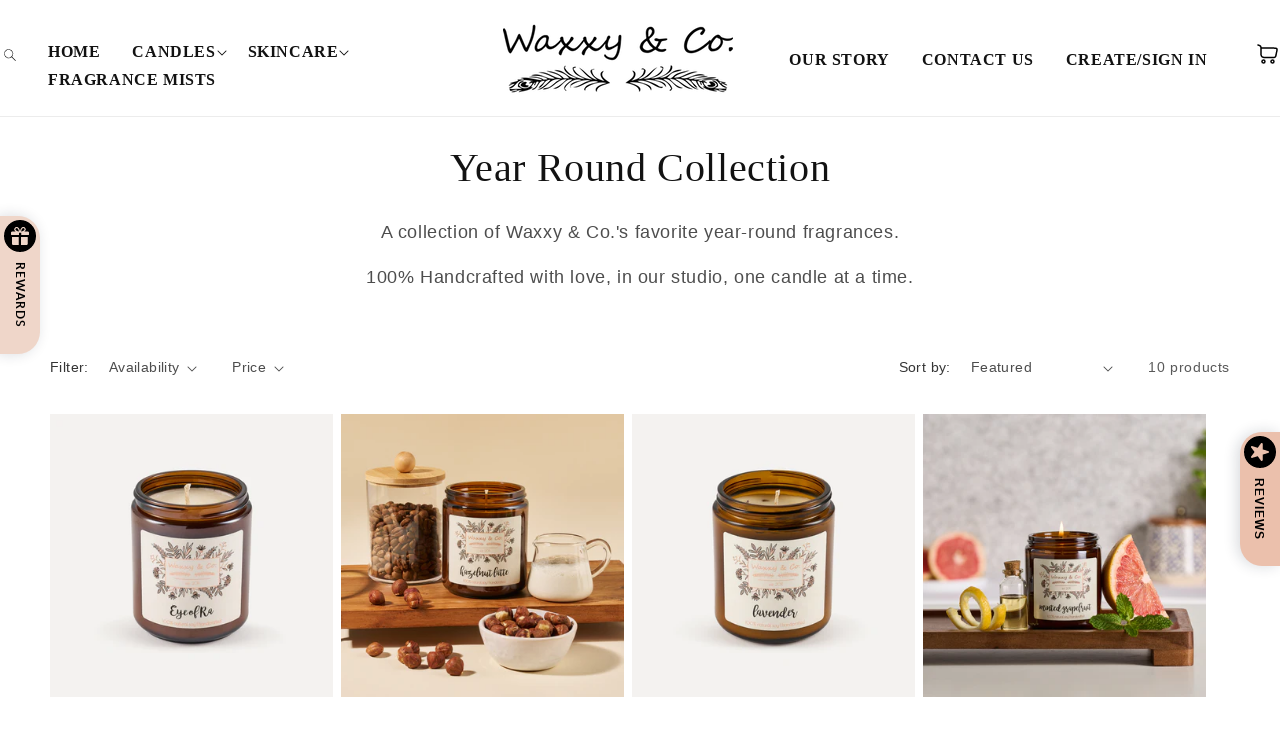

--- FILE ---
content_type: text/plain; charset=utf-8
request_url: https://sp-micro-proxy.b-cdn.net/micro?unique_id=waxxy-co.myshopify.com
body_size: 3369
content:
{"site":{"free_plan_limit_reached":false,"billing_status":null,"billing_active":true,"pricing_plan_required":false,"settings":{"proof_mobile_position":"Bottom","proof_desktop_position":"Bottom Right","proof_pop_size":"default","proof_start_delay_time":45,"proof_time_between":3,"proof_display_time":4,"proof_visible":false,"proof_cycle":true,"proof_mobile_enabled":true,"proof_desktop_enabled":true,"proof_tablet_enabled":null,"proof_locale":"en","proof_show_powered_by":false},"site_integrations":[{"id":"88327","enabled":true,"integration":{"name":"Shopify Add To Cart","handle":"shopify_storefront_add_to_cart","pro":false},"settings":{"proof_onclick_new_tab":null,"proof_exclude_pages":null,"proof_include_pages":[],"proof_display_pages_mode":"excluded","proof_minimum_activity_sessions":null,"proof_height":110,"proof_bottom":10,"proof_top":10,"proof_right":10,"proof_left":10,"proof_background_color":"#FFFFFF","proof_background_image_url":null,"proof_font_color":"#000000","proof_border_radius":40,"proof_padding_top":0,"proof_padding_bottom":0,"proof_padding_left":8,"proof_padding_right":16,"proof_icon_color":null,"proof_icon_background_color":null,"proof_hours_before_obscure":48,"proof_minimum_review_rating":5,"proof_highlights_color":"#fdcb6e","proof_display_review":true,"proof_show_review_on_hover":true,"proof_summary_time_range":1440,"proof_summary_minimum_count":10,"proof_show_media":false,"proof_show_message":false,"proof_media_url":null,"proof_media_position":null,"proof_nudge_click_url":null,"proof_icon_url":null,"proof_icon_mode":null,"proof_icon_enabled":false},"template":{"id":"36","body":{"top":"{{first_name}} in {{city}}, {{province}} {{country}}","middle":"Added to Cart {{product_title}}"},"raw_body":"<top>{{first_name}} in {{city}}, {{province}} {{country}}</top><middle>Added to Cart {{product_title}}</middle>","locale":"en"}},{"id":"88328","enabled":true,"integration":{"name":"Shopify Purchase","handle":"shopify_api_purchase","pro":false},"settings":{"proof_onclick_new_tab":null,"proof_exclude_pages":null,"proof_include_pages":[],"proof_display_pages_mode":"excluded","proof_minimum_activity_sessions":null,"proof_height":110,"proof_bottom":10,"proof_top":10,"proof_right":10,"proof_left":10,"proof_background_color":"#FFFFFF","proof_background_image_url":null,"proof_font_color":"#000000","proof_border_radius":40,"proof_padding_top":0,"proof_padding_bottom":0,"proof_padding_left":8,"proof_padding_right":16,"proof_icon_color":null,"proof_icon_background_color":null,"proof_hours_before_obscure":48,"proof_minimum_review_rating":5,"proof_highlights_color":"#fdcb6e","proof_display_review":true,"proof_show_review_on_hover":true,"proof_summary_time_range":1440,"proof_summary_minimum_count":10,"proof_show_media":false,"proof_show_message":false,"proof_media_url":null,"proof_media_position":null,"proof_nudge_click_url":null,"proof_icon_url":null,"proof_icon_mode":null,"proof_icon_enabled":false},"template":{"id":"4","body":{"top":"{{first_name}} in {{city}}, {{province}} {{country}}","middle":"Purchased {{product_title}}"},"raw_body":"<top>{{first_name}} in {{city}}, {{province}} {{country}}</top><middle>Purchased {{product_title}}</middle>","locale":"en"}}],"events":[{"id":"243910978","created_at":null,"variables":{"first_name":"Someone","city":"Muskegon","province":"Michigan","province_code":"MI","country":"United States","country_code":"US","product_title":"LAVENDER"},"click_url":"https://waxxyandco.com/products/lavender","image_url":"https://cdn.shopify.com/s/files/1/0006/3848/4541/files/CopyofLavender_8oz_Soy-Candle_White-Background_1.jpg?v=1747939360","product":{"id":"1260720","product_id":"1839092564029","title":"LAVENDER","created_at":"2019-03-05T19:03:40.000Z","updated_at":"2025-12-01T05:02:05.149Z","published_at":"2018-03-09T21:59:00.000Z"},"site_integration":{"id":"88327","enabled":true,"integration":{"name":"Shopify Add To Cart","handle":"shopify_storefront_add_to_cart","pro":false},"template":{"id":"36","body":{"top":"{{first_name}} in {{city}}, {{province}} {{country}}","middle":"Added to Cart {{product_title}}"},"raw_body":"<top>{{first_name}} in {{city}}, {{province}} {{country}}</top><middle>Added to Cart {{product_title}}</middle>","locale":"en"}}},{"id":"243849324","created_at":null,"variables":{"first_name":"Someone","city":"Helsinki","province":"Uusimaa","province_code":"18","country":"Finland","country_code":"FI","product_title":"REEF ROAD"},"click_url":"https://waxxyandco.com/products/reef-road-1","image_url":"https://cdn.shopify.com/s/files/1/0006/3848/4541/files/CopyofReef-Road_Fragrance-Mist_Ingredient.jpg?v=1743543462","product":{"id":"43480943","product_id":"6562216738877","title":"REEF ROAD","created_at":"2021-04-25T22:23:05.000Z","updated_at":"2025-12-01T05:01:23.030Z","published_at":"2021-04-25T22:24:48.000Z"},"site_integration":{"id":"88327","enabled":true,"integration":{"name":"Shopify Add To Cart","handle":"shopify_storefront_add_to_cart","pro":false},"template":{"id":"36","body":{"top":"{{first_name}} in {{city}}, {{province}} {{country}}","middle":"Added to Cart {{product_title}}"},"raw_body":"<top>{{first_name}} in {{city}}, {{province}} {{country}}</top><middle>Added to Cart {{product_title}}</middle>","locale":"en"}}},{"id":"243640668","created_at":null,"variables":{"first_name":"Someone","city":"Rockville","province":"Maryland","province_code":"MD","country":"United States","country_code":"US","product_title":"HONEYSUCKLE JASMINE"},"click_url":"https://waxxyandco.com/products/honeysuckle-jasmine","image_url":"https://cdn.shopify.com/s/files/1/0006/3848/4541/files/CopyofHeart-of-Christmas_8oz_Soy-Candle_Ingredient_1.jpg?v=1743117112","product":{"id":"1260630","product_id":"1839112552509","title":"HONEYSUCKLE JASMINE","created_at":"2019-03-05T19:31:36.000Z","updated_at":"2025-12-01T05:05:57.729Z","published_at":"2021-03-17T19:45:03.000Z"},"site_integration":{"id":"88327","enabled":true,"integration":{"name":"Shopify Add To Cart","handle":"shopify_storefront_add_to_cart","pro":false},"template":{"id":"36","body":{"top":"{{first_name}} in {{city}}, {{province}} {{country}}","middle":"Added to Cart {{product_title}}"},"raw_body":"<top>{{first_name}} in {{city}}, {{province}} {{country}}</top><middle>Added to Cart {{product_title}}</middle>","locale":"en"}}},{"id":"243630073","created_at":null,"variables":{"first_name":"Someone","city":"Rockville","province":"Maryland","province_code":"MD","country":"United States","country_code":"US","product_title":"COCONUT & HIBISCUS"},"click_url":"https://waxxyandco.com/products/coconut-hibiscus","image_url":"https://cdn.shopify.com/s/files/1/0006/3848/4541/files/CopyofCoconut-Hibiscus_8oz_Soy-Candle_Ingredient.jpg?v=1743626280","product":{"id":"1260102","product_id":"1839115239485","title":"COCONUT & HIBISCUS","created_at":"2019-03-05T19:33:52.000Z","updated_at":"2025-12-01T05:06:31.069Z","published_at":"2021-07-14T03:19:51.000Z"},"site_integration":{"id":"88327","enabled":true,"integration":{"name":"Shopify Add To Cart","handle":"shopify_storefront_add_to_cart","pro":false},"template":{"id":"36","body":{"top":"{{first_name}} in {{city}}, {{province}} {{country}}","middle":"Added to Cart {{product_title}}"},"raw_body":"<top>{{first_name}} in {{city}}, {{province}} {{country}}</top><middle>Added to Cart {{product_title}}</middle>","locale":"en"}}},{"id":"243383615","created_at":null,"variables":{"first_name":"Someone","city":"Helsinki","province":"Uusimaa","province_code":"18","country":"Finland","country_code":"FI","product_title":"Soy Wax Melts"},"click_url":"https://waxxyandco.com/products/soy-wax-melts","image_url":"https://cdn.shopify.com/s/files/1/0006/3848/4541/products/DSC_3154.jpg?v=1608650569","product":{"id":"1261118","product_id":"1857823735869","title":"Soy Wax Melts","created_at":"2019-03-24T15:24:30.000Z","updated_at":"2025-09-02T04:01:12.122Z","published_at":"2025-04-24T06:11:47.000Z"},"site_integration":{"id":"88327","enabled":true,"integration":{"name":"Shopify Add To Cart","handle":"shopify_storefront_add_to_cart","pro":false},"template":{"id":"36","body":{"top":"{{first_name}} in {{city}}, {{province}} {{country}}","middle":"Added to Cart {{product_title}}"},"raw_body":"<top>{{first_name}} in {{city}}, {{province}} {{country}}</top><middle>Added to Cart {{product_title}}</middle>","locale":"en"}}},{"id":"242408814","created_at":null,"variables":{"first_name":"Someone","city":"Tunkhannock","province":"Pennsylvania","province_code":"PA","country":"United States","country_code":"US","product_title":"BUTTERSCOTCH TOASTED GRAHAM"},"click_url":"https://waxxyandco.com/products/butterscotch-toasted-graham","image_url":"https://cdn.shopify.com/s/files/1/0006/3848/4541/files/Copy_of_Butterscotch-Toasted-Graham_8oz_Soy-Candle_White-Background.jpg?v=1748665350","product":{"id":"1260053","product_id":"1839120220221","title":"BUTTERSCOTCH TOASTED GRAHAM","created_at":"2019-03-05T19:39:09.000Z","updated_at":"2025-12-01T05:03:47.267Z","published_at":"2018-03-09T21:59:00.000Z"},"site_integration":{"id":"88327","enabled":true,"integration":{"name":"Shopify Add To Cart","handle":"shopify_storefront_add_to_cart","pro":false},"template":{"id":"36","body":{"top":"{{first_name}} in {{city}}, {{province}} {{country}}","middle":"Added to Cart {{product_title}}"},"raw_body":"<top>{{first_name}} in {{city}}, {{province}} {{country}}</top><middle>Added to Cart {{product_title}}</middle>","locale":"en"}}},{"id":"242404080","created_at":null,"variables":{"first_name":"Rebecca","city":"St. Augustine","province":"Florida","province_code":"FL","country":"United States","country_code":"US","product_title":"SURF WAX"},"click_url":"https://waxxyandco.com/products/surf-wax","image_url":"https://cdn.shopify.com/s/files/1/0006/3848/4541/files/CopyofSurf-Wax_8oz_Soy-Candle_Lifestyle.jpg?v=1743624206","product":{"id":"1261164","product_id":"1839119204413","title":"SURF WAX","created_at":"2019-03-05T19:38:02.000Z","updated_at":"2025-12-01T05:06:14.582Z","published_at":"2021-07-14T03:29:22.000Z"},"site_integration":{"id":"88328","enabled":true,"integration":{"name":"Shopify Purchase","handle":"shopify_api_purchase","pro":false},"template":{"id":"4","body":{"top":"{{first_name}} in {{city}}, {{province}} {{country}}","middle":"Purchased {{product_title}}"},"raw_body":"<top>{{first_name}} in {{city}}, {{province}} {{country}}</top><middle>Purchased {{product_title}}</middle>","locale":"en"}}},{"id":"242273203","created_at":null,"variables":{"first_name":"Carolyn","city":"Mount Vernon","province":"Illinois","province_code":"IL","country":"United States","country_code":"US","product_title":"PEARS & BRANDY"},"click_url":"https://waxxyandco.com/products/pears-brandy","image_url":"https://cdn.shopify.com/s/files/1/0006/3848/4541/files/CopyofPears-and-Brandy_8oz_Soy-Candle_White-Background_1.jpg?v=1748616123","product":{"id":"1260998","product_id":"1839127789629","title":"PEARS & BRANDY","created_at":"2019-03-05T19:48:25.000Z","updated_at":"2025-12-06T12:09:55.009Z","published_at":"2018-03-09T21:59:00.000Z"},"site_integration":{"id":"88328","enabled":true,"integration":{"name":"Shopify Purchase","handle":"shopify_api_purchase","pro":false},"template":{"id":"4","body":{"top":"{{first_name}} in {{city}}, {{province}} {{country}}","middle":"Purchased {{product_title}}"},"raw_body":"<top>{{first_name}} in {{city}}, {{province}} {{country}}</top><middle>Purchased {{product_title}}</middle>","locale":"en"}}},{"id":"242272601","created_at":null,"variables":{"first_name":"Someone","city":"Nashville","province":"Illinois","province_code":"IL","country":"United States","country_code":"US","product_title":"PEARS & BRANDY"},"click_url":"https://waxxyandco.com/products/pears-brandy","image_url":"https://cdn.shopify.com/s/files/1/0006/3848/4541/files/CopyofPears-and-Brandy_8oz_Soy-Candle_White-Background_1.jpg?v=1748616123","product":{"id":"1260998","product_id":"1839127789629","title":"PEARS & BRANDY","created_at":"2019-03-05T19:48:25.000Z","updated_at":"2025-12-06T12:09:55.009Z","published_at":"2018-03-09T21:59:00.000Z"},"site_integration":{"id":"88327","enabled":true,"integration":{"name":"Shopify Add To Cart","handle":"shopify_storefront_add_to_cart","pro":false},"template":{"id":"36","body":{"top":"{{first_name}} in {{city}}, {{province}} {{country}}","middle":"Added to Cart {{product_title}}"},"raw_body":"<top>{{first_name}} in {{city}}, {{province}} {{country}}</top><middle>Added to Cart {{product_title}}</middle>","locale":"en"}}},{"id":"242255919","created_at":null,"variables":{"first_name":"Hilary","city":"Windermere","province":"Florida","province_code":"FL","country":"United States","country_code":"US","product_title":"PEPPERMINT EUCALYPTUS"},"click_url":"https://waxxyandco.com/products/peppermint-eucalyptus","image_url":"https://cdn.shopify.com/s/files/1/0006/3848/4541/files/CopyofPeppermint-Eucalyptus_8oz_Soy-Candle_Ingredient_1.jpg?v=1748616152","product":{"id":"1261113","product_id":"1839107244093","title":"PEPPERMINT EUCALYPTUS","created_at":"2019-03-05T19:25:28.000Z","updated_at":"2025-12-16T12:10:59.697Z","published_at":"2018-03-09T21:59:00.000Z"},"site_integration":{"id":"88328","enabled":true,"integration":{"name":"Shopify Purchase","handle":"shopify_api_purchase","pro":false},"template":{"id":"4","body":{"top":"{{first_name}} in {{city}}, {{province}} {{country}}","middle":"Purchased {{product_title}}"},"raw_body":"<top>{{first_name}} in {{city}}, {{province}} {{country}}</top><middle>Purchased {{product_title}}</middle>","locale":"en"}}},{"id":"242255846","created_at":null,"variables":{"first_name":"Someone","city":"Orlando","province":"Florida","province_code":"FL","country":"United States","country_code":"US","product_title":"EYE OF RA"},"click_url":"https://waxxyandco.com/products/eye-of-ra-1","image_url":"https://cdn.shopify.com/s/files/1/0006/3848/4541/files/CopyofEye-of-Ra_8oz_Soy-Candle_White-Background_1.jpg?v=1745522640","product":{"id":"1260675","product_id":"534291284029","title":"EYE OF RA","created_at":"2018-03-09T22:15:08.000Z","updated_at":"2025-12-16T12:10:59.511Z","published_at":"2018-03-09T21:59:00.000Z"},"site_integration":{"id":"88327","enabled":true,"integration":{"name":"Shopify Add To Cart","handle":"shopify_storefront_add_to_cart","pro":false},"template":{"id":"36","body":{"top":"{{first_name}} in {{city}}, {{province}} {{country}}","middle":"Added to Cart {{product_title}}"},"raw_body":"<top>{{first_name}} in {{city}}, {{province}} {{country}}</top><middle>Added to Cart {{product_title}}</middle>","locale":"en"}}},{"id":"242100118","created_at":null,"variables":{"first_name":"Someone","city":"Budd Lake","province":"New Jersey","province_code":"NJ","country":"United States","country_code":"US","product_title":"SURF WAX"},"click_url":"https://waxxyandco.com/products/surf-wax","image_url":"https://cdn.shopify.com/s/files/1/0006/3848/4541/files/CopyofSurf-Wax_8oz_Soy-Candle_Lifestyle.jpg?v=1743624206","product":{"id":"1261164","product_id":"1839119204413","title":"SURF WAX","created_at":"2019-03-05T19:38:02.000Z","updated_at":"2025-12-01T05:06:14.582Z","published_at":"2021-07-14T03:29:22.000Z"},"site_integration":{"id":"88327","enabled":true,"integration":{"name":"Shopify Add To Cart","handle":"shopify_storefront_add_to_cart","pro":false},"template":{"id":"36","body":{"top":"{{first_name}} in {{city}}, {{province}} {{country}}","middle":"Added to Cart {{product_title}}"},"raw_body":"<top>{{first_name}} in {{city}}, {{province}} {{country}}</top><middle>Added to Cart {{product_title}}</middle>","locale":"en"}}},{"id":"242061292","created_at":null,"variables":{"first_name":"Someone","city":"Boston","province":"Massachusetts","province_code":"MA","country":"United States","country_code":"US","product_title":"EYE OF RA"},"click_url":"https://waxxyandco.com/products/eye-of-ra-1","image_url":"https://cdn.shopify.com/s/files/1/0006/3848/4541/files/CopyofEye-of-Ra_8oz_Soy-Candle_White-Background_1.jpg?v=1745522640","product":{"id":"1260675","product_id":"534291284029","title":"EYE OF RA","created_at":"2018-03-09T22:15:08.000Z","updated_at":"2025-12-16T12:10:59.511Z","published_at":"2018-03-09T21:59:00.000Z"},"site_integration":{"id":"88327","enabled":true,"integration":{"name":"Shopify Add To Cart","handle":"shopify_storefront_add_to_cart","pro":false},"template":{"id":"36","body":{"top":"{{first_name}} in {{city}}, {{province}} {{country}}","middle":"Added to Cart {{product_title}}"},"raw_body":"<top>{{first_name}} in {{city}}, {{province}} {{country}}</top><middle>Added to Cart {{product_title}}</middle>","locale":"en"}}},{"id":"241973096","created_at":null,"variables":{"first_name":"Someone","city":"Longmeadow","province":"Massachusetts","province_code":"MA","country":"United States","country_code":"US","product_title":"CHERRY BLOSSOM"},"click_url":"https://waxxyandco.com/products/cherry-blossom","image_url":"https://cdn.shopify.com/s/files/1/0006/3848/4541/files/CopyofCherry-Blossom_8oz_Soy-Candle_White-Background_e7a1973c-d12f-4534-b803-2c0ca46021f4.jpg?v=1743115051","product":{"id":"1259953","product_id":"1839111798845","title":"CHERRY BLOSSOM","created_at":"2019-03-05T19:31:03.000Z","updated_at":"2025-12-01T05:06:31.277Z","published_at":"2021-03-17T19:40:47.000Z"},"site_integration":{"id":"88327","enabled":true,"integration":{"name":"Shopify Add To Cart","handle":"shopify_storefront_add_to_cart","pro":false},"template":{"id":"36","body":{"top":"{{first_name}} in {{city}}, {{province}} {{country}}","middle":"Added to Cart {{product_title}}"},"raw_body":"<top>{{first_name}} in {{city}}, {{province}} {{country}}</top><middle>Added to Cart {{product_title}}</middle>","locale":"en"}}},{"id":"241911798","created_at":null,"variables":{"first_name":"Someone","city":"Waukee","province":"Iowa","province_code":"IA","country":"United States","country_code":"US","product_title":"HEART OF CHRISTMAS"},"click_url":"https://waxxyandco.com/products/heart-of-christmas","image_url":"https://cdn.shopify.com/s/files/1/0006/3848/4541/files/CopyofHeart-of-Christmas_8oz_Soy-Candle_White-Background_767c0327-acc5-40d3-bbc8-57d4bee18d75.jpg?v=1748665071","product":{"id":"1260752","product_id":"1839131754557","title":"HEART OF CHRISTMAS","created_at":"2019-03-05T19:53:38.000Z","updated_at":"2025-12-01T05:03:47.282Z","published_at":"2018-03-09T21:59:00.000Z"},"site_integration":{"id":"88327","enabled":true,"integration":{"name":"Shopify Add To Cart","handle":"shopify_storefront_add_to_cart","pro":false},"template":{"id":"36","body":{"top":"{{first_name}} in {{city}}, {{province}} {{country}}","middle":"Added to Cart {{product_title}}"},"raw_body":"<top>{{first_name}} in {{city}}, {{province}} {{country}}</top><middle>Added to Cart {{product_title}}</middle>","locale":"en"}}},{"id":"241893648","created_at":null,"variables":{"first_name":"Someone","city":"Orlando","province":"Florida","province_code":"FL","country":"United States","country_code":"US","product_title":"PEARS & BRANDY"},"click_url":"https://waxxyandco.com/products/pears-brandy","image_url":"https://cdn.shopify.com/s/files/1/0006/3848/4541/files/CopyofPears-and-Brandy_8oz_Soy-Candle_White-Background_1.jpg?v=1748616123","product":{"id":"1260998","product_id":"1839127789629","title":"PEARS & BRANDY","created_at":"2019-03-05T19:48:25.000Z","updated_at":"2025-12-06T12:09:55.009Z","published_at":"2018-03-09T21:59:00.000Z"},"site_integration":{"id":"88327","enabled":true,"integration":{"name":"Shopify Add To Cart","handle":"shopify_storefront_add_to_cart","pro":false},"template":{"id":"36","body":{"top":"{{first_name}} in {{city}}, {{province}} {{country}}","middle":"Added to Cart {{product_title}}"},"raw_body":"<top>{{first_name}} in {{city}}, {{province}} {{country}}</top><middle>Added to Cart {{product_title}}</middle>","locale":"en"}}},{"id":"241893547","created_at":null,"variables":{"first_name":"Someone","city":"Orlando","province":"Florida","province_code":"FL","country":"United States","country_code":"US","product_title":"PEARS & BRANDY"},"click_url":"https://waxxyandco.com/products/pears-brandy","image_url":"https://cdn.shopify.com/s/files/1/0006/3848/4541/files/CopyofPears-and-Brandy_8oz_Soy-Candle_White-Background_1.jpg?v=1748616123","product":{"id":"1260998","product_id":"1839127789629","title":"PEARS & BRANDY","created_at":"2019-03-05T19:48:25.000Z","updated_at":"2025-12-06T12:09:55.009Z","published_at":"2018-03-09T21:59:00.000Z"},"site_integration":{"id":"88327","enabled":true,"integration":{"name":"Shopify Add To Cart","handle":"shopify_storefront_add_to_cart","pro":false},"template":{"id":"36","body":{"top":"{{first_name}} in {{city}}, {{province}} {{country}}","middle":"Added to Cart {{product_title}}"},"raw_body":"<top>{{first_name}} in {{city}}, {{province}} {{country}}</top><middle>Added to Cart {{product_title}}</middle>","locale":"en"}}},{"id":"241883590","created_at":null,"variables":{"first_name":"Someone","city":"Bend","province":"Oregon","province_code":"OR","country":"United States","country_code":"US","product_title":"WINTER SPRUCE"},"click_url":"https://waxxyandco.com/products/winter-spruce","image_url":"https://cdn.shopify.com/s/files/1/0006/3848/4541/files/CopyofWinter-Spruce_8oz_Soy-Candle_White-Background_d10a70b3-75dd-4a24-a029-18663097b7b5.jpg?v=1748665123","product":{"id":"1261189","product_id":"1839132213309","title":"WINTER SPRUCE","created_at":"2019-03-05T19:54:20.000Z","updated_at":"2025-12-01T05:03:47.207Z","published_at":"2020-01-14T21:11:39.000Z"},"site_integration":{"id":"88327","enabled":true,"integration":{"name":"Shopify Add To Cart","handle":"shopify_storefront_add_to_cart","pro":false},"template":{"id":"36","body":{"top":"{{first_name}} in {{city}}, {{province}} {{country}}","middle":"Added to Cart {{product_title}}"},"raw_body":"<top>{{first_name}} in {{city}}, {{province}} {{country}}</top><middle>Added to Cart {{product_title}}</middle>","locale":"en"}}},{"id":"241879028","created_at":null,"variables":{"first_name":"Someone","city":"Omaha","province":"Nebraska","province_code":"NE","country":"United States","country_code":"US","product_title":"EYE OF RA"},"click_url":"https://waxxyandco.com/products/eye-of-ra-spray","image_url":"https://cdn.shopify.com/s/files/1/0006/3848/4541/files/CopyofEye-of-Ra_Fragrance-Mist_Ingredient.jpg?v=1744142029","product":{"id":"1260628","product_id":"1856090112061","title":"EYE OF RA","created_at":"2019-03-22T00:47:06.000Z","updated_at":"2025-12-01T05:01:22.836Z","published_at":"2019-03-05T20:07:20.000Z"},"site_integration":{"id":"88327","enabled":true,"integration":{"name":"Shopify Add To Cart","handle":"shopify_storefront_add_to_cart","pro":false},"template":{"id":"36","body":{"top":"{{first_name}} in {{city}}, {{province}} {{country}}","middle":"Added to Cart {{product_title}}"},"raw_body":"<top>{{first_name}} in {{city}}, {{province}} {{country}}</top><middle>Added to Cart {{product_title}}</middle>","locale":"en"}}},{"id":"241878300","created_at":null,"variables":{"first_name":"Someone","city":"Arab","province":"Alabama","province_code":"AL","country":"United States","country_code":"US","product_title":"DEATH BY CHOCOLATE"},"click_url":"https://waxxyandco.com/products/death-by-chocolate","image_url":"https://cdn.shopify.com/s/files/1/0006/3848/4541/files/CopyofDeath-by-Chocolate_8oz_Soy-Candle_White-Background.jpg?v=1743115395","product":{"id":"1260621","product_id":"1839126511677","title":"DEATH BY CHOCOLATE","created_at":"2019-03-05T19:46:48.000Z","updated_at":"2025-12-01T05:03:46.911Z","published_at":"2018-03-09T21:59:00.000Z"},"site_integration":{"id":"88327","enabled":true,"integration":{"name":"Shopify Add To Cart","handle":"shopify_storefront_add_to_cart","pro":false},"template":{"id":"36","body":{"top":"{{first_name}} in {{city}}, {{province}} {{country}}","middle":"Added to Cart {{product_title}}"},"raw_body":"<top>{{first_name}} in {{city}}, {{province}} {{country}}</top><middle>Added to Cart {{product_title}}</middle>","locale":"en"}}},{"id":"241836204","created_at":null,"variables":{"first_name":"Richard","city":"ORLANDO","province":"Florida","province_code":"FL","country":"United States","country_code":"US","product_title":"HEART OF CHRISTMAS"},"click_url":"https://waxxyandco.com/products/heart-of-christmas","image_url":"https://cdn.shopify.com/s/files/1/0006/3848/4541/files/CopyofHeart-of-Christmas_8oz_Soy-Candle_White-Background_767c0327-acc5-40d3-bbc8-57d4bee18d75.jpg?v=1748665071","product":{"id":"1260752","product_id":"1839131754557","title":"HEART OF CHRISTMAS","created_at":"2019-03-05T19:53:38.000Z","updated_at":"2025-12-01T05:03:47.282Z","published_at":"2018-03-09T21:59:00.000Z"},"site_integration":{"id":"88328","enabled":true,"integration":{"name":"Shopify Purchase","handle":"shopify_api_purchase","pro":false},"template":{"id":"4","body":{"top":"{{first_name}} in {{city}}, {{province}} {{country}}","middle":"Purchased {{product_title}}"},"raw_body":"<top>{{first_name}} in {{city}}, {{province}} {{country}}</top><middle>Purchased {{product_title}}</middle>","locale":"en"}}},{"id":"241836016","created_at":null,"variables":{"first_name":"Someone","city":"Orlando","province":"Florida","province_code":"FL","country":"United States","country_code":"US","product_title":"HEART OF CHRISTMAS"},"click_url":"https://waxxyandco.com/products/heart-of-christmas","image_url":"https://cdn.shopify.com/s/files/1/0006/3848/4541/files/CopyofHeart-of-Christmas_8oz_Soy-Candle_White-Background_767c0327-acc5-40d3-bbc8-57d4bee18d75.jpg?v=1748665071","product":{"id":"1260752","product_id":"1839131754557","title":"HEART OF CHRISTMAS","created_at":"2019-03-05T19:53:38.000Z","updated_at":"2025-12-01T05:03:47.282Z","published_at":"2018-03-09T21:59:00.000Z"},"site_integration":{"id":"88327","enabled":true,"integration":{"name":"Shopify Add To Cart","handle":"shopify_storefront_add_to_cart","pro":false},"template":{"id":"36","body":{"top":"{{first_name}} in {{city}}, {{province}} {{country}}","middle":"Added to Cart {{product_title}}"},"raw_body":"<top>{{first_name}} in {{city}}, {{province}} {{country}}</top><middle>Added to Cart {{product_title}}</middle>","locale":"en"}}},{"id":"241754906","created_at":null,"variables":{"first_name":"Someone","city":"Des Moines","province":"Iowa","province_code":"IA","country":"United States","country_code":"US","product_title":"Christmas Kiss"},"click_url":"https://waxxyandco.com/products/christmas-kiss-1","image_url":"https://cdn.shopify.com/s/files/1/0006/3848/4541/files/CopyofChristmas-Kiss_Wax-Melt_White-Background.jpg?v=1747938784","product":{"id":"63320674","product_id":"7617826095165","title":"Christmas Kiss","created_at":"2025-04-22T19:13:18.716Z","updated_at":"2025-12-02T17:03:29.575Z","published_at":"2025-04-22T19:13:16.000Z"},"site_integration":{"id":"88327","enabled":true,"integration":{"name":"Shopify Add To Cart","handle":"shopify_storefront_add_to_cart","pro":false},"template":{"id":"36","body":{"top":"{{first_name}} in {{city}}, {{province}} {{country}}","middle":"Added to Cart {{product_title}}"},"raw_body":"<top>{{first_name}} in {{city}}, {{province}} {{country}}</top><middle>Added to Cart {{product_title}}</middle>","locale":"en"}}},{"id":"241708732","created_at":null,"variables":{"first_name":"Someone","city":"Tampa","province":"Florida","province_code":"FL","country":"United States","country_code":"US","product_title":"HEART OF CHRISTMAS"},"click_url":"https://waxxyandco.com/products/heart-of-christmas","image_url":"https://cdn.shopify.com/s/files/1/0006/3848/4541/files/CopyofHeart-of-Christmas_8oz_Soy-Candle_White-Background_767c0327-acc5-40d3-bbc8-57d4bee18d75.jpg?v=1748665071","product":{"id":"1260752","product_id":"1839131754557","title":"HEART OF CHRISTMAS","created_at":"2019-03-05T19:53:38.000Z","updated_at":"2025-12-01T05:03:47.282Z","published_at":"2018-03-09T21:59:00.000Z"},"site_integration":{"id":"88327","enabled":true,"integration":{"name":"Shopify Add To Cart","handle":"shopify_storefront_add_to_cart","pro":false},"template":{"id":"36","body":{"top":"{{first_name}} in {{city}}, {{province}} {{country}}","middle":"Added to Cart {{product_title}}"},"raw_body":"<top>{{first_name}} in {{city}}, {{province}} {{country}}</top><middle>Added to Cart {{product_title}}</middle>","locale":"en"}}},{"id":"241696109","created_at":null,"variables":{"first_name":"Jenna","city":"DeLand","province":"Florida","province_code":"FL","country":"United States","country_code":"US","product_title":"SWEATER WEATHER"},"click_url":"https://waxxyandco.com/products/sweater-weather","image_url":"https://cdn.shopify.com/s/files/1/0006/3848/4541/files/CopyofSweater-Weather_8oz_Soy-Candle_White-Background.jpg?v=1748665092","product":{"id":"1261288","product_id":"1839130640445","title":"SWEATER WEATHER","created_at":"2019-03-05T19:51:52.000Z","updated_at":"2025-12-01T05:03:47.098Z","published_at":"2018-03-09T21:59:00.000Z"},"site_integration":{"id":"88328","enabled":true,"integration":{"name":"Shopify Purchase","handle":"shopify_api_purchase","pro":false},"template":{"id":"4","body":{"top":"{{first_name}} in {{city}}, {{province}} {{country}}","middle":"Purchased {{product_title}}"},"raw_body":"<top>{{first_name}} in {{city}}, {{province}} {{country}}</top><middle>Purchased {{product_title}}</middle>","locale":"en"}}}]}}

--- FILE ---
content_type: application/x-javascript
request_url: https://cdn.roseperl.com/storelocator-prod/setting/waxxy-co-1750221230.js?shop=waxxy-co.myshopify.com
body_size: 6677
content:
SCASLSetting={"apikey":"","radius":["10","20","30","40"],"df_radius":20,"df_measurement":"m","selected_tags":[],"selected_wfields":["title","address","city","state","zipcode","country","store_image","description","phone","fax","email","web","tags","schedule"],"wstyle":"#scasl-window-container #scasl-title{display:block !important}\n#scasl-window-container #scasl-address{display:block !important}\n#scasl-window-container #scasl-city{display:inline-block !important}\n#scasl-window-container #scasl-state{display:inline-block !important}\n#scasl-window-container #scasl-zipcode{display:inline-block !important}\n#scasl-window-container #scasl-country{display:inline-block !important}\n#scasl-window-container #scasl-store_image{display:block !important}\n#scasl-window-container #scasl-description{display:block !important}\n#scasl-window-container #scasl-phone{display:block !important}\n#scasl-window-container #scasl-fax{display:block !important}\n#scasl-window-container #scasl-email{display:block !important}\n#scasl-window-container #scasl-web{display:block !important}\n#scasl-window-container #scasl-tags{display:block !important}\n#scasl-window-container #scasl-schedule{display:block !important}\n","selected_lfields":["title","address","city","state","zipcode","country","store_image","distance","direction"],"lstyle":"#scasl-list-container #scasl-title{display:block !important}\n#scasl-list-container #scasl-address{display:block !important}\n#scasl-list-container #scasl-city{display:inline-block !important}\n#scasl-list-container #scasl-state{display:inline-block !important}\n#scasl-list-container #scasl-zipcode{display:inline-block !important}\n#scasl-list-container #scasl-country{display:inline-block !important}\n#scasl-list-container #scasl-store_image{display:block !important}\n#scasl-list-container #scasl-distance{display:block !important}\n#scasl-list-container #scasl-direction{display:block !important}\n","zoom":12,"extrafield":"","status":1,"autogeocode":1,"alltags":1,"search_bg_color":"#ffffff","search_border_color":"#cccccc","search_border_size":1,"loc_btn_color":"#6c78eb","search_btn_color":"#6c78eb","map_border_color":"#cccccc","map_border_size":1,"map_bg_color":"#ffffff","info_border_color":"#cccccc","info_border_size":1,"info_bg_color":"#ffffff","info_shop_name_color":"#000000","info_shop_info_color":"#555555","info_shop_info_font":"","info_shop_name_font":"","search_font":"","page_title":"Find Our Stores","curr_loc_text":"Current Location","radius_text":"Search Radius","msr_text":"Search Radius Measurement","find_loc_btn_text":"Find My Location","search_btn_text":"Search","filter_tags_text":"Filter Tags","enter_a_location_text":"Enter a location","add_error_alert":"Unable to find address","distance_error_alert":"Unfortunately, our closest location is more than","no_result_title":"No results","no_result_tags":"No locations were found with the given tags. Please modify your selections or input.","max_results":26,"scasl_phone_label":"","scasl_fax_label":"","scasl_email_label":"","scasl_schedule_label":"","map_style_name":"default","map_style_data":"","no_result_go_to_home_page":"Go to home page","default_view":0,"default_latitude":"","default_longitude":"","filter_tags_by":"and","default_view_zoom":0,"restric_country":[],"restric_country_text":"","miles_text":"miles","kilometers_text":"kilometers","cluster":1,"max_result_in_first_loading":5000,"no_limit_text":"No Limit","query_url":0,"clusters_style":"default","clustering_custom":"","no_result_url":"","autocomplete_option":"address","store_sort":"default","view_map_btn_text":"View Map","created_at":"2019-03-09T16:35:53.000000Z","dynamic_view":0,"dynamic_view_realtime":0,"pegman":1,"map_satellite_option":1,"zoom_control":1,"restricted_map_view":0,"display_operating_hours":0,"operating_hours":null,"date_overrides":null,"location_is_disabled_alert":"","location_is_disabled_text":"","kilometer_unit_text":"","meter_unit_text":"","more_text":"","less_text":"","list_text":"","map_text":"","direction_text":"","image_position":"beside","image_size":"medium","open_text":"","opens_text":"","open_now_text":"","closed_text":"","closes_text":"","closes_soon_text":"","monday_text":"","tuesday_text":"","wednesday_text":"","thursday_text":"","friday_text":"","saturday_text":"","sunday_text":"","hours_might_differ":"","monday_acronym_text":"","tuesday_acronym_text":"","wednesday_acronym_text":"","thursday_acronym_text":"","friday_acronym_text":"","saturday_acronym_text":"","sunday_acronym_text":"","address_icon":null,"phone_icon":null,"email_icon":null,"fax_icon":null,"web_url_icon":null,"oh_icon":null,"icon_color":null,"def_apk":"AIzaSyCIc9H3z2GFNnygX9XBLq08MYJsZ1ljp8A","locationsRaw":"[]","origin_marker_img":"","arrow_up":"","arrow_down":"","loading":"","display_timezone":1,"time_format":0,"timezone":"","app_url":"https:\/\/sl.roseperl.com","cdn_app_url":"https:\/\/cdn.roseperl.com","cdn_amai_url":"https:\/\/cdn.roseperl.com\/storelocator-prod","suffix_url":"store-locator","is_normal":true,"release_api_key_date":"2023-12-15","static_files":[{"id":1,"file_name":"tag.png","file_path":"\/assets\/img\/tag.png","timestamp":null,"created_at":"2024-03-05T07:12:18.000000Z","updated_at":"2024-03-05T07:12:18.000000Z"},{"id":2,"file_name":"close-icon-dark.png","file_path":"\/assets\/img\/close-icon-dark.png","timestamp":null,"created_at":"2024-03-05T07:12:18.000000Z","updated_at":"2024-03-05T07:12:18.000000Z"},{"id":3,"file_name":"infobubble.min.js","file_path":"\/assets\/js\/infobubble.min.js","timestamp":null,"created_at":"2024-03-05T07:12:18.000000Z","updated_at":"2024-03-05T07:12:18.000000Z"},{"id":4,"file_name":"jquery.storelocator.js","file_path":"\/assets\/js\/jquery.storelocator-1747796593.js","timestamp":"1747796593","created_at":"2024-03-05T07:12:18.000000Z","updated_at":"2025-05-21T03:03:14.000000Z"},{"id":5,"file_name":"dealerform.css","file_path":"\/assets\/css\/dealerform-1747796594.css","timestamp":"1747796594","created_at":"2024-03-05T07:12:18.000000Z","updated_at":"2025-05-21T03:03:14.000000Z"},{"id":6,"file_name":"storelocator.css","file_path":"\/assets\/css\/storelocator-1747796594.css","timestamp":"1747796594","created_at":"2024-03-05T07:12:18.000000Z","updated_at":"2025-05-21T03:03:14.000000Z"},{"id":7,"file_name":"wtb.css","file_path":"\/assets\/css\/wtb-1747796594.css","timestamp":"1747796594","created_at":"2024-03-05T07:12:18.000000Z","updated_at":"2025-05-21T03:03:14.000000Z"}]};
/*! General Script Store Locator - v1.2.6 - 2024-07-31 */
var hasOriginSL=!1,locatorElems=document.querySelectorAll("#scasl-app-container"),currentUrl=window.location.href,currentUrlSuffix=currentUrl.split("/").pop();const SCASLDefaultSuffix="store-locator";1==locatorElems.length&&"undefined"==typeof isLocatorAppBlock&&"undefined"==typeof isLocatorAppEmbed&&(hasOriginSL=!0),1==locatorElems.length&&"undefined"!=typeof isLocatorAppEmbed&&("store-locator"==currentUrlSuffix&&!SCASLSetting.suffix_url||SCASLSetting.suffix_url&&currentUrlSuffix==SCASLSetting.suffix_url)&&(hasOriginSL=!0),locatorElems.length>1&&("undefined"!=typeof isLocatorAppBlock||"undefined"!=typeof isLocatorAppEmbed)&&(hasOriginSL=!0);var hasQueryString=currentUrl.includes("bh-sl-address");const SCASLUrlParams=new URLSearchParams(window.location.search);var isPreview=!!SCASLUrlParams.get("oseid");const SCASLCssFileName="storelocator.css",SCASLJqueryFileName="jquery.storelocator.js";!function(){if(SCASLSetting.status&&(isPreview||currentUrlSuffix==SCASLSetting.suffix_url||hasOriginSL||hasQueryString||"undefined"!=typeof isLocatorAppBlock)&&document.getElementById("scasl-app-container")){const u=SCASLSetting.zoom;for(var t,e=function(){},o=["assert","clear","count","debug","dir","dirxml","error","exception","group","groupCollapsed","groupEnd","info","log","markTimeline","profile","profileEnd","table","time","timeEnd","timeStamp","trace","warn"],i=o.length,n=window.console=window.console||{};i--;)n[t=o[i]]||(n[t]=e);var a="scasl-tag-list-container",r="scasl-lengthUnit",l="scasl-radius-container",s=function(t,e){var o=document.createElement("script");o.type="text/javascript",o.readyState?o.onreadystatechange=function(){"loaded"!=o.readyState&&"complete"!=o.readyState||(o.onreadystatechange=null,e())}:o.onload=function(){e()},o.src=t,document.getElementsByTagName("head")[0].appendChild(o)},c=function(t,e){if("js"==e)(o=document.createElement("script")).setAttribute("type","text/javascript"),o.setAttribute("src",t);else if("css"==e){var o;(o=document.createElement("link")).setAttribute("rel","stylesheet"),o.setAttribute("type","text/css"),o.setAttribute("href",t)}void 0!==o&&document.getElementsByTagName("head")[0].appendChild(o)};function S(t){var e=!0,o=!1,i=!1;1==SCASLSetting.default_view&&(e=!1),1==SCASLSetting.autogeocode&&(i=!0),1==SCASLSetting.query_url&&void 0!==function(t){var e,o,i=decodeURIComponent(window.location.search.substring(1)).split("&");for(o=0;o<i.length;o++)if((e=i[o].split("="))[0]===t)return void 0===e[1]||e[1]}("bh-sl-address")&&(o=!0,e=!0,i=!1);var n={autoComplete:!0,dataType:"json",maxDistance:!0,maxDistanceID:l,lengthUnitID:r,taxonomyFilters:{tagsvalue:a},listTemplateID:"scasl-list-template",infowindowTemplateID:"scasl-infowindow-template",disableAlphaMarkers:!0,mapSettings:{zoom:SCASLSetting.zoom,mapTypeId:google.maps.MapTypeId.ROADMAP,zoomControl:SCASLSetting.zoom_control,streetViewControl:SCASLSetting.pegman,mapTypeControl:SCASLSetting.map_satellite_option},fullMapStart:e,geocodeID:"scapl-geocode-btn:visible",autoGeocode:i,querystringParams:o,originMarkerImg:SCASLSetting.origin_marker_img?SCASLSetting.origin_marker_img:"undefined"!=typeof isLocatorAppEmbed||"undefined"!=typeof isLocatorAppBlock?originMarkerImg:""};if("default"!=SCASLSetting.map_style_name&&(n.mapSettings.styles=SCASLSetting.map_style_data),SCASLSetting.locationsRaw?(n.dataRaw=SCASLSetting.locationsRaw,"[]"==SCASLSetting.locationsRaw&&1!=SCASLSetting.default_view&&setTimeout((function(){t("#bh-sl-map-container").hide(),t(".spinner").hide()}),1500)):n.dataLocation=SCASLSetting.locationsUrl,SCASLSetting.kilometers_text&&(n.kilometerLang=SCASLSetting.kilometers_text,n.kilometersLang=SCASLSetting.kilometers_text),SCASLSetting.miles_text&&(n.mileLang=SCASLSetting.miles_text,n.milesLang=SCASLSetting.miles_text),1==SCASLSetting.cluster)if("custom"==SCASLSetting.clusters_style){var s=t.parseJSON(SCASLSetting.clustering_custom);n.markerCluster={styles:[{textColor:s.cluster_color_level_1,url:s.cluster_image_level_1,height:52,width:53},{textColor:s.cluster_color_level_2,url:s.cluster_image_level_2,height:55,width:56},{textColor:s.cluster_color_level_3,url:s.cluster_image_level_3,height:65,width:66},{textColor:s.cluster_color_level_4,url:s.cluster_image_level_4,height:77,width:78},{textColor:s.cluster_color_level_5,url:s.cluster_image_level_5,height:89,width:90}]}}else n.markerCluster={imagePath:"https://developers.google.com/maps/documentation/javascript/examples/markerclusterer/m"};return p()&&(n.autoGeocode=!1),n.storeLimit=parseInt(SCASLSetting.max_results)||26,n.addressErrorAlert=SCASLSetting.add_error_alert,n.distanceErrorAlert=SCASLSetting.distance_error_alert,n.noResultsTitle=SCASLSetting.no_result_title,n.noResultsDesc=SCASLSetting.no_result_tags,n.noResultsGoToHomePage=SCASLSetting.no_result_go_to_home_page,""!=SCASLSetting.no_result_url&&(n.noResultsURL=SCASLSetting.no_result_url),1==SCASLSetting.default_view&&(n.defaultLoc=!0),n.defaultLat=SCASLSetting.default_latitude,n.defaultLng=SCASLSetting.default_longitude,"#ffffff"==SCASLSetting.info_bg_color&&"#cccccc"==SCASLSetting.info_border_color||(n.infoBubble={backgroundClassName:"scasl-store-info-window",backgroundColor:SCASLSetting.info_bg_color,maxWidth:350,minWidth:270,maxHeight:400,closeSrc:SCASLSetting.cdn_amai_url+"/assets/img/close-icon-dark.png",borderRadius:0}),"or"==SCASLSetting.filter_tags_by&&(n.exclusiveFiltering=!0),"regions"==SCASLSetting.autocomplete_option&&(n.autoCompleteOptions={types:["(regions)"]}),n.callbackListClick=m,n}c("//cdnjs.cloudflare.com/ajax/libs/handlebars.js/4.0.5/handlebars.min.js","js"),c("//cdnjs.cloudflare.com/ajax/libs/js-marker-clusterer/1.0.0/markerclusterer.js","js");var m=function(){SCASLSetting.zoom=u};function p(){var t,e=!1;try{t=navigator.userAgent||navigator.vendor||window.opera,(/(android|bb\d+|meego).+mobile|avantgo|bada\/|blackberry|blazer|compal|elaine|fennec|hiptop|iemobile|ip(hone|od)|iris|kindle|lge |maemo|midp|mmp|mobile.+firefox|netfront|opera m(ob|in)i|palm( os)?|phone|p(ixi|re)\/|plucker|pocket|psp|series(4|6)0|symbian|treo|up\.(browser|link)|vodafone|wap|windows ce|xda|xiino/i.test(t)||/1207|6310|6590|3gso|4thp|50[1-6]i|770s|802s|a wa|abac|ac(er|oo|s\-)|ai(ko|rn)|al(av|ca|co)|amoi|an(ex|ny|yw)|aptu|ar(ch|go)|as(te|us)|attw|au(di|\-m|r |s )|avan|be(ck|ll|nq)|bi(lb|rd)|bl(ac|az)|br(e|v)w|bumb|bw\-(n|u)|c55\/|capi|ccwa|cdm\-|cell|chtm|cldc|cmd\-|co(mp|nd)|craw|da(it|ll|ng)|dbte|dc\-s|devi|dica|dmob|do(c|p)o|ds(12|\-d)|el(49|ai)|em(l2|ul)|er(ic|k0)|esl8|ez([4-7]0|os|wa|ze)|fetc|fly(\-|_)|g1 u|g560|gene|gf\-5|g\-mo|go(\.w|od)|gr(ad|un)|haie|hcit|hd\-(m|p|t)|hei\-|hi(pt|ta)|hp( i|ip)|hs\-c|ht(c(\-| |_|a|g|p|s|t)|tp)|hu(aw|tc)|i\-(20|go|ma)|i230|iac( |\-|\/)|ibro|idea|ig01|ikom|im1k|inno|ipaq|iris|ja(t|v)a|jbro|jemu|jigs|kddi|keji|kgt( |\/)|klon|kpt |kwc\-|kyo(c|k)|le(no|xi)|lg( g|\/(k|l|u)|50|54|\-[a-w])|libw|lynx|m1\-w|m3ga|m50\/|ma(te|ui|xo)|mc(01|21|ca)|m\-cr|me(rc|ri)|mi(o8|oa|ts)|mmef|mo(01|02|bi|de|do|t(\-| |o|v)|zz)|mt(50|p1|v )|mwbp|mywa|n10[0-2]|n20[2-3]|n30(0|2)|n50(0|2|5)|n7(0(0|1)|10)|ne((c|m)\-|on|tf|wf|wg|wt)|nok(6|i)|nzph|o2im|op(ti|wv)|oran|owg1|p800|pan(a|d|t)|pdxg|pg(13|\-([1-8]|c))|phil|pire|pl(ay|uc)|pn\-2|po(ck|rt|se)|prox|psio|pt\-g|qa\-a|qc(07|12|21|32|60|\-[2-7]|i\-)|qtek|r380|r600|raks|rim9|ro(ve|zo)|s55\/|sa(ge|ma|mm|ms|ny|va)|sc(01|h\-|oo|p\-)|sdk\/|se(c(\-|0|1)|47|mc|nd|ri)|sgh\-|shar|sie(\-|m)|sk\-0|sl(45|id)|sm(al|ar|b3|it|t5)|so(ft|ny)|sp(01|h\-|v\-|v )|sy(01|mb)|t2(18|50)|t6(00|10|18)|ta(gt|lk)|tcl\-|tdg\-|tel(i|m)|tim\-|t\-mo|to(pl|sh)|ts(70|m\-|m3|m5)|tx\-9|up(\.b|g1|si)|utst|v400|v750|veri|vi(rg|te)|vk(40|5[0-3]|\-v)|vm40|voda|vulc|vx(52|53|60|61|70|80|81|83|85|98)|w3c(\-| )|webc|whit|wi(g |nc|nw)|wmlb|wonu|x700|yas\-|your|zeto|zte\-/i.test(t.substr(0,4)))&&(e=!0)}catch(t){n.log(t)}return e}var d=function(t){var e=SCASLSetting.wstyle+SCASLSetting.lstyle;if(e&&function(t){var e=document.head||document.getElementsByTagName("head")[0],o=document.createElement("style");o.type="text/css",o.styleSheet?o.styleSheet.cssText=t:o.appendChild(document.createTextNode(t)),e.appendChild(o)}(e),function(t){var e=t("#"+l);if(0==SCASLSetting.radius.length)e.parent().hide();else{for(var o=0;o<SCASLSetting.radius.length;++o){var i=parseInt(SCASLSetting.radius[o].trim())||0;i&&e.append('<option value="'+i+'" '+(SCASLSetting.df_radius==i?" selected='selected'":" ")+">"+i+"</option>")}e.append('<option value="0"'+(0==SCASLSetting.df_radius?" selected='selected'":" ")+">"+SCASLSetting.no_limit_text+"</option>")}t("#"+r).val(SCASLSetting.df_measurement)}(t),function(t){var e=t("#"+a);if(0==SCASLSetting.selected_tags.length)e.parent().hide();else for(var o=0;o<SCASLSetting.selected_tags.length;++o)e.append('<li> <label> <input type="checkbox" name="tagsvalue" value="'+SCASLSetting.selected_tags[o]+'"> '+SCASLSetting.selected_tags[o]+" </label> </li>")}(t),function(t){if(t(".bh-sl-title").html(SCASLSetting.page_title),t('#scasl-app-container label[for="bh-sl-address"]').html(SCASLSetting.curr_loc_text),t('#scasl-app-container label[for="scasl-radius-container"]').html(SCASLSetting.radius_text),t('#scasl-app-container label[for="scasl-lengthUnit"]').html(SCASLSetting.msr_text),t('#scasl-app-container label[for="scasl-tag-list-container"]').html(SCASLSetting.filter_tags_text),t("#scasl-app-container button#scapl-geocode-btn").html(SCASLSetting.find_loc_btn_text),t("#scasl-app-container #bh-sl-submit").html(SCASLSetting.search_btn_text),SCASLSetting.kilometer_unit_text&&t('#scasl-lengthUnit option[value="km"]').html(SCASLSetting.kilometer_unit_text),SCASLSetting.meter_unit_text&&t('#scasl-lengthUnit option[value="m"]').html(SCASLSetting.meter_unit_text),SCASLSetting.more_text&&t(".scasl-see-more").html(SCASLSetting.more_text+" &raquo;"),SCASLSetting.less_text&&t(".scasl-see-less").html(SCASLSetting.less_text+" &laquo;"),SCASLSetting.list_text&&t(".scasl-tab-list").html(SCASLSetting.list_text),SCASLSetting.map_text&&t(".scasl-tab-map").html(SCASLSetting.map_text),void 0!==SCASLSetting.enter_a_location_text){let e=t("#bh-sl-address").attr("placeholder");e=e||SCASLSetting.enter_a_location_text,t("#bh-sl-address").attr("placeholder",e)}}(t),function(t){var e="#scasl-list-container #scasl-title, #scasl-window-container #scasl-title{color:"+SCASLSetting.info_shop_name_color+" !important;"+(""==SCASLSetting.info_shop_name_font?"":"font-family:"+SCASLSetting.info_shop_name_font+" !important;")+"}",o="#scasl-list-container div, #scasl-window-container div, #scasl-list-container span, #scasl-window-container span, #scasl-description p {color:"+SCASLSetting.info_shop_info_color+" !important;"+(""==SCASLSetting.info_shop_info_font?"":"font-family:"+SCASLSetting.info_shop_info_font+" !important;")+"}",i='.scasl-tags { background: url("'+SCASLSetting.cdn_amai_url+'/assets/img/tag.png") no-repeat scroll 0 1px transparent; }',n=t("<style>#scasl-app-container .store-list-focus { border-color: "+SCASLSetting.info_border_color+" !important; border-width: "+SCASLSetting.info_border_size+"px !important;background: rgb(238,238,238) none repeat scroll 0% 0% !important;}"+o+e+i+"</style>");t("html > head").append(n)}(t),function(t){var e="<style>#scasl-tab-radius{background-color:"+SCASLSetting.search_bg_color+" !important;border-color:"+SCASLSetting.search_border_color+" !important;border-width:"+SCASLSetting.search_border_size+"px !important;}#bh-sl-submit {background-color:"+SCASLSetting.search_btn_color+" !important}button#scapl-geocode-btn {background-color:"+SCASLSetting.loc_btn_color+" !important}#bh-sl-map {border-color:"+SCASLSetting.map_border_color+" !important; border-width:"+SCASLSetting.map_border_size+"px !important}.bh-sl-form-container , .bh-sl-form-container label,  .bh-sl-form-container button {"+(""==SCASLSetting.search_font?"":"font-family:"+SCASLSetting.search_font+" !important;")+"}</style>";t("html > head").append(e),t("#scasl-tab-radius").attr("style","background-color:"+SCASLSetting.search_bg_color+"!important;border-color:"+SCASLSetting.search_border_color+"!important;border-width:"+SCASLSetting.search_border_size+"px !important;"),t("#bh-sl-submit").attr("style","background-color:"+SCASLSetting.search_btn_color+"!important;"),t("#bh-sl-map").attr("style","border-color:"+SCASLSetting.map_border_color+"!important;border-width:"+SCASLSetting.map_border_size+"px !important")}(t),t(".bh-sl-form-container").show(),t("#bh-sl-map-container").storeLocator(S(t)),function(t){p()&&t(".scasl-location-mobile-wrap").length>0&&(t(".bh-sl-form-container").hide(),t(".scasl-location-mobile-wrap").show(),t(".scasl-location-mobile-wrap").click((function(){t(".bh-sl-form-container").is(":visible")?t(".bh-sl-form-container").hide(1e3):t(".bh-sl-form-container").show(1e3)})))}(t),t(".new-for-mobile").length>0&&function(t){var e='<button class="scasl-view-map-btn">'+SCASLSetting.view_map_btn_text+"</button>";n.log("viewmapButtonHTML: ",e),t(".new-for-mobile .scasl-see-more").click((function(){var e=t(this);return t(".new-for-mobile .scasl-see-more-content").slideDown("slow",(function(){e.hide(),t(".new-for-mobile .scasl-see-less").show()})),!1})),t(".new-for-mobile .scasl-see-less").click((function(){var e=t(this);return t(".new-for-mobile .scasl-see-more-content").slideUp("slow",(function(){e.hide(),t(".new-for-mobile .scasl-see-more").show()})),!1})),t(".new-for-mobile .scasl-tab-list").click((function(){t(this).addClass("active"),t(".new-for-mobile #scasl-tabs li.scasl-tab-map").removeClass("active"),t(".new-for-mobile .bh-sl-loc-list").show(),t(".new-for-mobile #bh-sl-map").hide()})),t(".new-for-mobile .scasl-tab-map").click((function(){t(this).addClass("active"),t(".new-for-mobile #scasl-tabs li.scasl-tab-list").removeClass("active"),t(".new-for-mobile .bh-sl-loc-list").hide(),t(".new-for-mobile #bh-sl-map").show()})),p()&&(n.log("check mobile: ",p),t(document).on("click",".new-for-mobile .scasl-location-list ul.list > li",(function(){t(".new-for-mobile .scasl-view-map-btn").remove();var o=Handlebars.compile(e);t(this).after(o)})),t(document).on("click",".new-for-mobile .scasl-view-map-btn",(function(){t(".new-for-mobile .scasl-tab-map").trigger("click")})))}(t),"function"==typeof scaStoreLocatorCallback)try{scaStoreLocatorCallback()}catch(t){n.log("Callback Error!"),n.log(t)}};function g(){!function(t){var e=t("#MainContent #scasl-app-container"),o=t(".shopify-app-block #locator-app-block").parent(),i=t(".shopify-app-block #locator-app-embed").parent(),n=t(".shopify-section"),a=null;n.each((function(e,o){var i=t(this).find("#scasl-app-container");if(i.length&&"locator-app-block"!=i.parent().attr("id")&&"locator-app-embed"!=i.parent().attr("id"))return a=t(this),!1})),o.length?(i.length&&i.remove(),o.first().parent().removeClass("page-width"),o.length>1&&o.not(":first").remove(),a&&a.remove(),t("#locator-app-block").show()):i.length&&(a&&a.remove(),t("#MainContent").prepend(i),t("h1.main-page-title").parent().parent().hide(),t(".section-header h1").parent().parent().parent().parent().hide(),(!isPreview||isPreview&&currentUrl.includes("pages/"+SCASLSetting.suffix_url))&&t("#locator-app-embed").show());"undefined"==typeof isLocatorAppBlock&&"undefined"==typeof isLocatorAppEmbed||1==e.length&&"locator-app-block"!=e.parent().attr("id")&&"locator-app-embed"!=e.parent().attr("id")&&e.remove()}(jQuerySCASL);var t=SCASLSetting.static_files.findIndex((t=>t.file_name==SCASLCssFileName)),e=SCASLSetting.static_files.findIndex((t=>t.file_name==SCASLJqueryFileName));if(-1!=e&&-1!=t){if(0==jQuerySCASL("#scasl-app-container").length)return!1;c(SCASLSetting.cdn_amai_url+SCASLSetting.static_files[t].file_path,"css"),n.log("loadding locator plugin..."),s("//maps.google.com/maps/api/js?key="+function(){var t="";if(SCASLSetting.apikey)t=SCASLSetting.apikey;else{var e=SCASLSetting.is_normal?new Date(SCASLSetting.created_at):new Date(SCASLSetting.release_api_key_date),o=new Date;if(new Date(o-e)/1e3/60/60/24>6)return"";t=SCASLSetting.def_apk}return t.trim()}()+"&libraries=places",(function(){s(SCASLSetting.cdn_amai_url+SCASLSetting.static_files[e].file_path,(function(){jQuerySCASL(document).ready((function(){d(jQuerySCASL)}))}))})),n.log("finished!")}}"undefined"==typeof jQuery||function(t,e){try{var o=t.split("."),i=e.split("."),a=1e8*parseInt(o[0])+1e6*parseInt(o[1])+1e4*parseInt(o[2]),r=1e8*parseInt(i[0])+1e6*parseInt(i[1])+1e4*parseInt(i[2]);return a>r?1:a<r?-1:0}catch(t){n.log(t)}return 1}("3.0.0",jQuery.fn.jquery)>0?s("//ajax.googleapis.com/ajax/libs/jquery/3.0.0/jquery.min.js",(function(){n.log("finished load jquery.."),jQuerySCASL=jQuery.noConflict(!0),g()})):(n.log("use shop's jquery.."),jQuerySCASL=jQuery,g())}}();